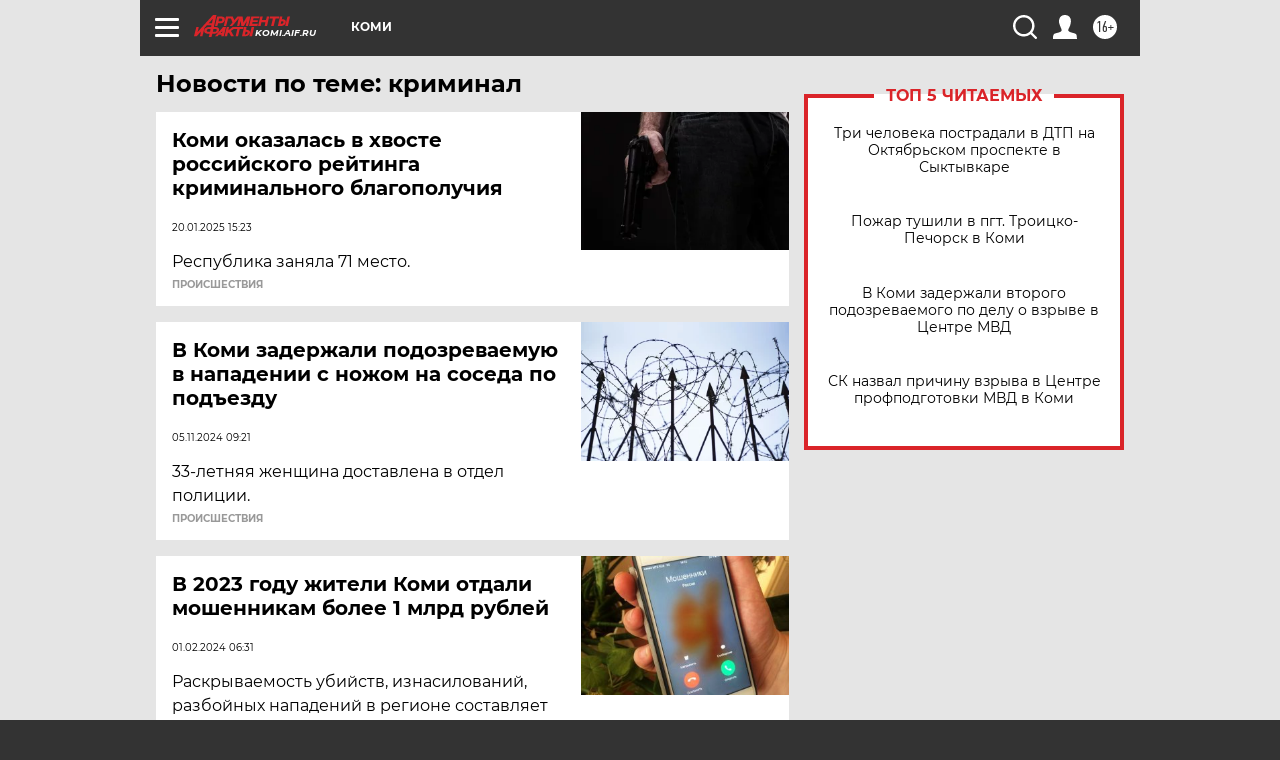

--- FILE ---
content_type: text/html
request_url: https://tns-counter.ru/nc01a**R%3Eundefined*aif_ru/ru/UTF-8/tmsec=aif_ru/340500530***
body_size: -72
content:
90FB7610696DA27BX1768792699:90FB7610696DA27BX1768792699